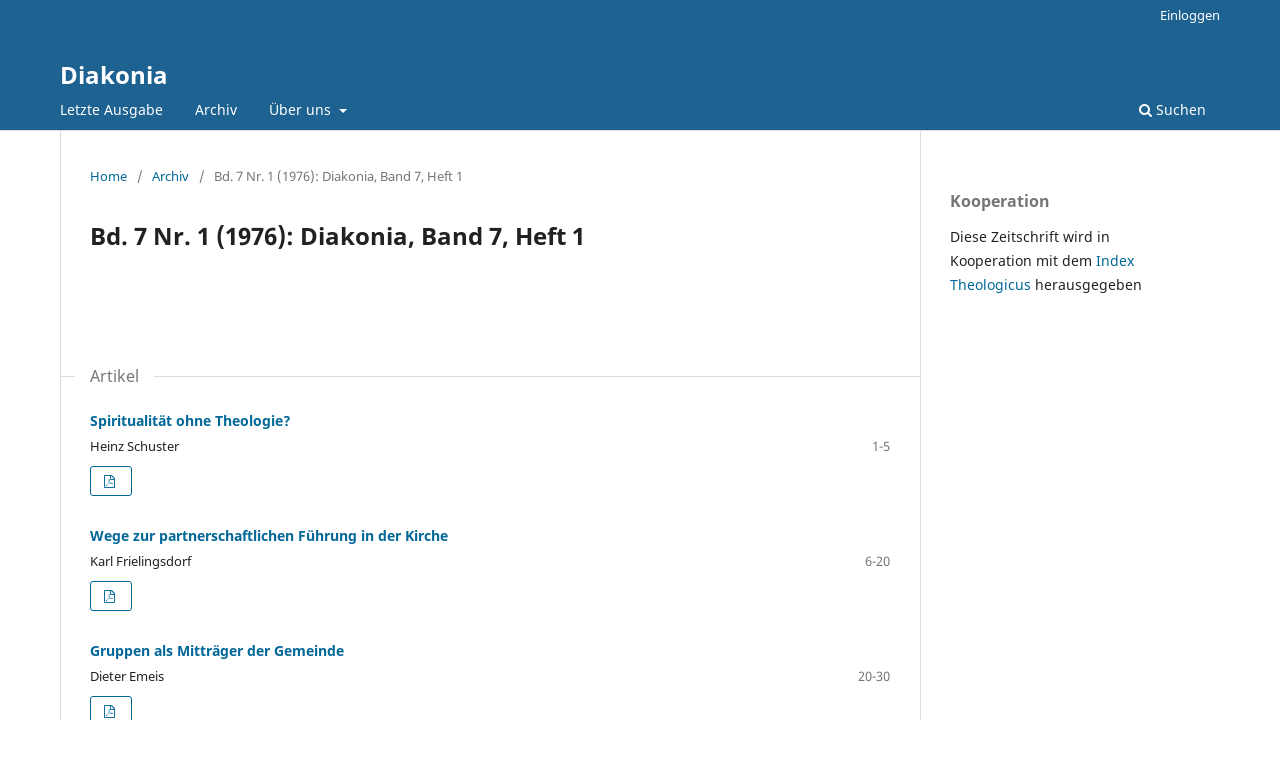

--- FILE ---
content_type: text/html; charset=utf-8
request_url: https://diakonia.digitheo.de/ojs/index.php/diak/issue/view/1916
body_size: 16163
content:
<!DOCTYPE html>
<html lang="de-DE" xml:lang="de-DE">
<head>
	<meta charset="utf-8">
	<meta name="viewport" content="width=device-width, initial-scale=1.0">
	<title>
		Bd. 7 Nr. 1 (1976): Diakonia, Band 7, Heft 1
							| Diakonia
			</title>

	
<meta name="generator" content="Open Journal Systems 3.3.0.5">
<link rel="alternate" type="application/atom+xml" href="https://diakonia.digitheo.de/ojs/index.php/diak/gateway/plugin/WebFeedGatewayPlugin/atom">
<link rel="alternate" type="application/rdf+xml" href="https://diakonia.digitheo.de/ojs/index.php/diak/gateway/plugin/WebFeedGatewayPlugin/rss">
<link rel="alternate" type="application/rss+xml" href="https://diakonia.digitheo.de/ojs/index.php/diak/gateway/plugin/WebFeedGatewayPlugin/rss2">
	<link rel="stylesheet" href="https://diakonia.digitheo.de/ojs/index.php/diak/$$$call$$$/page/page/css?name=stylesheet" type="text/css" /><link rel="stylesheet" href="https://diakonia.digitheo.de/ojs/index.php/diak/$$$call$$$/page/page/css?name=font" type="text/css" /><link rel="stylesheet" href="https://diakonia.digitheo.de/ojs/lib/pkp/styles/fontawesome/fontawesome.css?v=3.3.0.5" type="text/css" />
</head>
<body class="pkp_page_issue pkp_op_view" dir="ltr">

	<div class="pkp_structure_page">

				<header class="pkp_structure_head" id="headerNavigationContainer" role="banner">
						 <nav class="cmp_skip_to_content" aria-label="Springe zu Inhalt-Links">
	<a href="#pkp_content_main">Zum Inhalt springen</a>
	<a href="#siteNav">Zur Hauptnavigation springen</a>
		<a href="#pkp_content_footer">Zur Fußzeile springen</a>
</nav>

			<div class="pkp_head_wrapper">

				<div class="pkp_site_name_wrapper">
					<button class="pkp_site_nav_toggle">
						<span>Open Menu</span>
					</button>
										<div class="pkp_site_name">
																<a href="						https://diakonia.digitheo.de/ojs/index.php/diak/index
					" class="is_text">Diakonia</a>
										</div>
				</div>

				
				<nav class="pkp_site_nav_menu" aria-label="Website-Navigation">
					<a id="siteNav"></a>
					<div class="pkp_navigation_primary_row">
						<div class="pkp_navigation_primary_wrapper">
																				<ul id="navigationPrimary" class="pkp_navigation_primary pkp_nav_list">
								<li class="">
				<a href="https://diakonia.digitheo.de/ojs/index.php/diak/issue/current">
					Letzte Ausgabe
				</a>
							</li>
								<li class="">
				<a href="https://diakonia.digitheo.de/ojs/index.php/diak/issue/archive">
					Archiv
				</a>
							</li>
															<li class="">
				<a href="https://diakonia.digitheo.de/ojs/index.php/diak/about">
					Über uns
				</a>
									<ul>
																					<li class="">
									<a href="https://diakonia.digitheo.de/ojs/index.php/diak/about">
										Über die Zeitschrift
									</a>
								</li>
																																									<li class="">
									<a href="https://diakonia.digitheo.de/ojs/index.php/diak/about/privacy">
										Schutz personenbezogener Daten
									</a>
								</li>
																												<li class="">
									<a href="https://diakonia.digitheo.de/ojs/index.php/diak/impressum">
										Impressum
									</a>
								</li>
																															</ul>
							</li>
			</ul>

				

																						<div class="pkp_navigation_search_wrapper">
									<a href="https://diakonia.digitheo.de/ojs/index.php/diak/search" class="pkp_search pkp_search_desktop">
										<span class="fa fa-search" aria-hidden="true"></span>
										Suchen
									</a>
								</div>
													</div>
					</div>
					<div class="pkp_navigation_user_wrapper" id="navigationUserWrapper">
							<ul id="navigationUser" class="pkp_navigation_user pkp_nav_list">
															<li class="profile">
				<a href="https://diakonia.digitheo.de/ojs/index.php/diak/login">
					Einloggen
				</a>
							</li>
										</ul>

					</div>
				</nav>
			</div><!-- .pkp_head_wrapper -->
		</header><!-- .pkp_structure_head -->

						<div class="pkp_structure_content has_sidebar">
			<div class="pkp_structure_main" role="main">
				<a id="pkp_content_main"></a>

<div class="page page_issue">

				<nav class="cmp_breadcrumbs" role="navigation" aria-label="Sie sind hier:">
	<ol>
		<li>
			<a href="https://diakonia.digitheo.de/ojs/index.php/diak/index">
				Home
			</a>
			<span class="separator">/</span>
		</li>
		<li>
			<a href="https://diakonia.digitheo.de/ojs/index.php/diak/issue/archive">
				Archiv
			</a>
			<span class="separator">/</span>
		</li>
		<li class="current" aria-current="page">
			<span aria-current="page">
									Bd. 7 Nr. 1 (1976): Diakonia, Band 7, Heft 1
							</span>
		</li>
	</ol>
</nav>
		<h1>
			Bd. 7 Nr. 1 (1976): Diakonia, Band 7, Heft 1
		</h1>
			<div class="obj_issue_toc">

		
		<div class="heading">

						
				
												
					</div>

		
		<div class="sections">
			<div class="section">
									<h2>
					Artikel
				</h2>
						<ul class="cmp_article_list articles">
									<li>
						
	
<div class="obj_article_summary">
	
	<h3 class="title">
		<a id="article-23330" href="https://diakonia.digitheo.de/ojs/index.php/diak/article/view/23330">
			Spiritualität ohne Theologie?
					</a>
	</h3>

		<div class="meta">
				<div class="authors">
			Heinz Schuster
		</div>
		
							<div class="pages">
				1-5
			</div>
		
		
	</div>
	
			<ul class="galleys_links">
																									<li>
																										
	
							

<a class="obj_galley_link pdf" href="https://diakonia.digitheo.de/ojs/index.php/diak/article/view/23330/23244" aria-labelledby=article-23330>

		
	

	</a>
				</li>
					</ul>
	
	
</div>
					</li>
									<li>
						
	
<div class="obj_article_summary">
	
	<h3 class="title">
		<a id="article-23331" href="https://diakonia.digitheo.de/ojs/index.php/diak/article/view/23331">
			Wege zur partnerschaftlichen Führung in der Kirche
					</a>
	</h3>

		<div class="meta">
				<div class="authors">
			Karl Frielingsdorf
		</div>
		
							<div class="pages">
				6-20
			</div>
		
		
	</div>
	
			<ul class="galleys_links">
																									<li>
																										
	
							

<a class="obj_galley_link pdf" href="https://diakonia.digitheo.de/ojs/index.php/diak/article/view/23331/23245" aria-labelledby=article-23331>

		
	

	</a>
				</li>
					</ul>
	
	
</div>
					</li>
									<li>
						
	
<div class="obj_article_summary">
	
	<h3 class="title">
		<a id="article-23332" href="https://diakonia.digitheo.de/ojs/index.php/diak/article/view/23332">
			Gruppen als Mitträger der Gemeinde
					</a>
	</h3>

		<div class="meta">
				<div class="authors">
			Dieter Emeis
		</div>
		
							<div class="pages">
				20-30
			</div>
		
		
	</div>
	
			<ul class="galleys_links">
																									<li>
																										
	
							

<a class="obj_galley_link pdf" href="https://diakonia.digitheo.de/ojs/index.php/diak/article/view/23332/23246" aria-labelledby=article-23332>

		
	

	</a>
				</li>
					</ul>
	
	
</div>
					</li>
									<li>
						
	
<div class="obj_article_summary">
	
	<h3 class="title">
		<a id="article-23333" href="https://diakonia.digitheo.de/ojs/index.php/diak/article/view/23333">
			Die weltzugewandte Spiritualität des Franz von Assisi - eine Provokation für heute
					</a>
	</h3>

		<div class="meta">
				<div class="authors">
			Anton Rotzetter
		</div>
		
							<div class="pages">
				30-37
			</div>
		
		
	</div>
	
			<ul class="galleys_links">
																									<li>
																										
	
							

<a class="obj_galley_link pdf" href="https://diakonia.digitheo.de/ojs/index.php/diak/article/view/23333/23247" aria-labelledby=article-23333>

		
	

	</a>
				</li>
					</ul>
	
	
</div>
					</li>
									<li>
						
	
<div class="obj_article_summary">
	
	<h3 class="title">
		<a id="article-23334" href="https://diakonia.digitheo.de/ojs/index.php/diak/article/view/23334">
			„Jugendweihe" und andere profane Symbolhandlungen
					</a>
	</h3>

		<div class="meta">
				<div class="authors">
			Klemens Richter
		</div>
		
							<div class="pages">
				38-44
			</div>
		
		
	</div>
	
			<ul class="galleys_links">
																									<li>
																										
	
							

<a class="obj_galley_link pdf" href="https://diakonia.digitheo.de/ojs/index.php/diak/article/view/23334/23248" aria-labelledby=article-23334>

		
	

	</a>
				</li>
					</ul>
	
	
</div>
					</li>
									<li>
						
	
<div class="obj_article_summary">
	
	<h3 class="title">
		<a id="article-23335" href="https://diakonia.digitheo.de/ojs/index.php/diak/article/view/23335">
			Laientheologen und Laientheologinnen in kirchlichen Berufen
					</a>
	</h3>

		<div class="meta">
				<div class="authors">
			Ferdinand Klostermann
		</div>
		
							<div class="pages">
				44-49
			</div>
		
		
	</div>
	
			<ul class="galleys_links">
																									<li>
																										
	
							

<a class="obj_galley_link pdf" href="https://diakonia.digitheo.de/ojs/index.php/diak/article/view/23335/23249" aria-labelledby=article-23335>

		
	

	</a>
				</li>
					</ul>
	
	
</div>
					</li>
									<li>
						
	
<div class="obj_article_summary">
	
	<h3 class="title">
		<a id="article-23336" href="https://diakonia.digitheo.de/ojs/index.php/diak/article/view/23336">
			Gemeinde ohne Priester!?
					</a>
	</h3>

		<div class="meta">
				<div class="authors">
			Heinz Fleckenstein
		</div>
		
							<div class="pages">
				49-52
			</div>
		
		
	</div>
	
			<ul class="galleys_links">
																									<li>
																										
	
							

<a class="obj_galley_link pdf" href="https://diakonia.digitheo.de/ojs/index.php/diak/article/view/23336/23250" aria-labelledby=article-23336>

		
	

	</a>
				</li>
					</ul>
	
	
</div>
					</li>
									<li>
						
	
<div class="obj_article_summary">
	
	<h3 class="title">
		<a id="article-23337" href="https://diakonia.digitheo.de/ojs/index.php/diak/article/view/23337">
			Pastoralreferenten/assistenten in der Gemeindepastoral
					</a>
	</h3>

		<div class="meta">
				<div class="authors">
			Michael Gartmann
		</div>
		
							<div class="pages">
				52-55
			</div>
		
		
	</div>
	
			<ul class="galleys_links">
																									<li>
																										
	
							

<a class="obj_galley_link pdf" href="https://diakonia.digitheo.de/ojs/index.php/diak/article/view/23337/23251" aria-labelledby=article-23337>

		
	

	</a>
				</li>
					</ul>
	
	
</div>
					</li>
									<li>
						
	
<div class="obj_article_summary">
	
	<h3 class="title">
		<a id="article-23338" href="https://diakonia.digitheo.de/ojs/index.php/diak/article/view/23338">
			Der Dienst des Priesters in der Pfarrei
					</a>
	</h3>

		<div class="meta">
				<div class="authors">
			Bernhard Honsel
		</div>
		
							<div class="pages">
				56-65
			</div>
		
		
	</div>
	
			<ul class="galleys_links">
																									<li>
																										
	
							

<a class="obj_galley_link pdf" href="https://diakonia.digitheo.de/ojs/index.php/diak/article/view/23338/23252" aria-labelledby=article-23338>

		
	

	</a>
				</li>
					</ul>
	
	
</div>
					</li>
									<li>
						
	
<div class="obj_article_summary">
	
	<h3 class="title">
		<a id="article-23342" href="https://diakonia.digitheo.de/ojs/index.php/diak/article/view/23342">
			Büchereinlauf
					</a>
	</h3>

		<div class="meta">
				<div class="authors">
			
		</div>
		
							<div class="pages">
				72
			</div>
		
		
	</div>
	
			<ul class="galleys_links">
																									<li>
																										
	
							

<a class="obj_galley_link pdf" href="https://diakonia.digitheo.de/ojs/index.php/diak/article/view/23342/23256" aria-labelledby=article-23342>

		
	

	</a>
				</li>
					</ul>
	
	
</div>
					</li>
							</ul>
				</div>
			<div class="section">
									<h2>
					Rezension
				</h2>
						<ul class="cmp_article_list articles">
									<li>
						
	
<div class="obj_article_summary">
	
	<h3 class="title">
		<a id="article-23339" href="https://diakonia.digitheo.de/ojs/index.php/diak/article/view/23339">
			Zeit, Welt und Menschen verstehen als Anliegen und Aufgabe von Theologie und theologischer Bildung
					</a>
	</h3>

		<div class="meta">
				<div class="authors">
			Josef Breuss, Hanns Kessler, Theophil Vogt, Karl Gastgeber
		</div>
		
							<div class="pages">
				65-69
			</div>
		
		
	</div>
	
			<ul class="galleys_links">
																									<li>
																										
	
							

<a class="obj_galley_link pdf" href="https://diakonia.digitheo.de/ojs/index.php/diak/article/view/23339/23253" aria-labelledby=article-23339>

		
	

	</a>
				</li>
					</ul>
	
	
</div>
					</li>
									<li>
						
	
<div class="obj_article_summary">
	
	<h3 class="title">
		<a id="article-23340" href="https://diakonia.digitheo.de/ojs/index.php/diak/article/view/23340">
			Ein Heiligen-Buch mit Klärungen und Bereicherungen
					</a>
	</h3>

		<div class="meta">
				<div class="authors">
			Ekkart Sauser
		</div>
		
							<div class="pages">
				69-70
			</div>
		
		
	</div>
	
			<ul class="galleys_links">
																									<li>
																										
	
							

<a class="obj_galley_link pdf" href="https://diakonia.digitheo.de/ojs/index.php/diak/article/view/23340/23254" aria-labelledby=article-23340>

		
	

	</a>
				</li>
					</ul>
	
	
</div>
					</li>
									<li>
						
	
<div class="obj_article_summary">
	
	<h3 class="title">
		<a id="article-23341" href="https://diakonia.digitheo.de/ojs/index.php/diak/article/view/23341">
			Kirche für die Menschen?
					</a>
	</h3>

		<div class="meta">
				<div class="authors">
			Ferdinand Klostermann
		</div>
		
							<div class="pages">
				70-71
			</div>
		
		
	</div>
	
			<ul class="galleys_links">
																									<li>
																										
	
							

<a class="obj_galley_link pdf" href="https://diakonia.digitheo.de/ojs/index.php/diak/article/view/23341/23255" aria-labelledby=article-23341>

		
	

	</a>
				</li>
					</ul>
	
	
</div>
					</li>
							</ul>
				</div>
		</div><!-- .sections -->
</div>
	</div>

	</div><!-- pkp_structure_main -->

									<div class="pkp_structure_sidebar left" role="complementary" aria-label="Seitenleiste">
				<div class="pkp_block block_custom" id="customblock-cooperation">
	<h2 class="title pkp_screen_reader">Cooperation</h2>
	<div class="content">
		<p><span class="title">Kooperation</span></p>
<p>Diese Zeitschrift wird in Kooperation mit dem&nbsp;<a href="https://ixtheo.de/" target="_blank" rel="noopener">Index Theologicus&nbsp;</a>herausgegeben&nbsp;</p>
	</div>
</div>

			</div><!-- pkp_sidebar.left -->
			</div><!-- pkp_structure_content -->

<div class="pkp_structure_footer_wrapper" role="contentinfo">
	<a id="pkp_content_footer"></a>

	<div class="pkp_structure_footer">

					<div class="pkp_footer_content">
				<pre class="moz-quote-pre">Diakonia</pre>
<pre class="moz-quote-pre">ISSN 0341-9592 ISSN 0012-1967</pre>
			</div>
				<!--
		<div class="pkp_brand_footer" role="complementary">
			<a href="https://diakonia.digitheo.de/ojs/index.php/diak/about/aboutThisPublishingSystem">
				<img alt="Mehr Informationen über dieses Publikationssystem, die Plattform und den Workflow von OJS/PKP." src="https://diakonia.digitheo.de/ojs/templates/images/ojs_brand.png">
			</a>
		</div>
		-->
	</div>
</div><!-- pkp_structure_footer_wrapper -->

</div><!-- pkp_structure_page -->

<script src="https://diakonia.digitheo.de/ojs/lib/pkp/lib/vendor/components/jquery/jquery.min.js?v=3.3.0.5" type="text/javascript"></script><script src="https://diakonia.digitheo.de/ojs/lib/pkp/lib/vendor/components/jqueryui/jquery-ui.min.js?v=3.3.0.5" type="text/javascript"></script><script src="https://diakonia.digitheo.de/ojs/plugins/themes/default/js/lib/popper/popper.js?v=3.3.0.5" type="text/javascript"></script><script src="https://diakonia.digitheo.de/ojs/plugins/themes/default/js/lib/bootstrap/util.js?v=3.3.0.5" type="text/javascript"></script><script src="https://diakonia.digitheo.de/ojs/plugins/themes/default/js/lib/bootstrap/dropdown.js?v=3.3.0.5" type="text/javascript"></script><script src="https://diakonia.digitheo.de/ojs/plugins/themes/default/js/main.js?v=3.3.0.5" type="text/javascript"></script>


</body>
</html>
